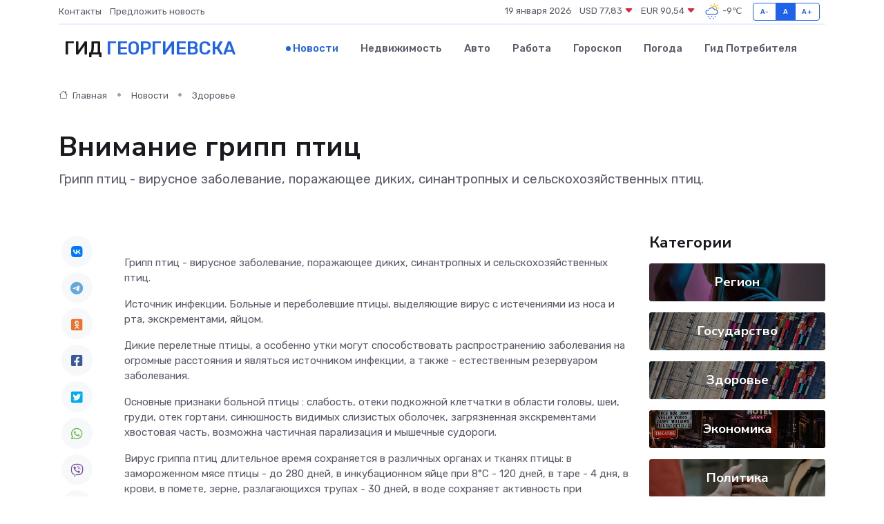

--- FILE ---
content_type: text/html; charset=UTF-8
request_url: https://georgievsk-gid.ru/news/zdorove/vnimanie-gripp-ptic.htm
body_size: 13046
content:
<!DOCTYPE html>
<html lang="ru">
<head>
	<meta charset="utf-8">
	<meta name="csrf-token" content="KcVe5PFQGKDc03qwbjVllCir9gehY8Hy2kF8xEmH">
    <meta http-equiv="X-UA-Compatible" content="IE=edge">
    <meta name="viewport" content="width=device-width, initial-scale=1">
    <title>Внимание грипп птиц - новости Георгиевска</title>
    <meta name="description" property="description" content="Грипп птиц - вирусное заболевание, поражающее диких, синантропных и сельскохозяйственных птиц.">
    
    <meta property="fb:pages" content="105958871990207" />
    <link rel="shortcut icon" type="image/x-icon" href="https://georgievsk-gid.ru/favicon.svg">
    <link rel="canonical" href="https://georgievsk-gid.ru/news/zdorove/vnimanie-gripp-ptic.htm">
    <link rel="preconnect" href="https://fonts.gstatic.com">
    <link rel="dns-prefetch" href="https://fonts.googleapis.com">
    <link rel="dns-prefetch" href="https://pagead2.googlesyndication.com">
    <link rel="dns-prefetch" href="https://res.cloudinary.com">
    <link href="https://fonts.googleapis.com/css2?family=Nunito+Sans:wght@400;700&family=Rubik:wght@400;500;700&display=swap" rel="stylesheet">
    <link rel="stylesheet" type="text/css" href="https://georgievsk-gid.ru/assets/font-awesome/css/all.min.css">
    <link rel="stylesheet" type="text/css" href="https://georgievsk-gid.ru/assets/bootstrap-icons/bootstrap-icons.css">
    <link rel="stylesheet" type="text/css" href="https://georgievsk-gid.ru/assets/tiny-slider/tiny-slider.css">
    <link rel="stylesheet" type="text/css" href="https://georgievsk-gid.ru/assets/glightbox/css/glightbox.min.css">
    <link rel="stylesheet" type="text/css" href="https://georgievsk-gid.ru/assets/plyr/plyr.css">
    <link id="style-switch" rel="stylesheet" type="text/css" href="https://georgievsk-gid.ru/assets/css/style.css">
    <link rel="stylesheet" type="text/css" href="https://georgievsk-gid.ru/assets/css/style2.css">

    <meta name="twitter:card" content="summary">
    <meta name="twitter:site" content="@mysite">
    <meta name="twitter:title" content="Внимание грипп птиц - новости Георгиевска">
    <meta name="twitter:description" content="Грипп птиц - вирусное заболевание, поражающее диких, синантропных и сельскохозяйственных птиц.">
    <meta name="twitter:creator" content="@mysite">
    <meta name="twitter:image:src" content="https://res.cloudinary.com/doadibahn/image/upload/yyvo5akmhx6bsjghiwlk">
    <meta name="twitter:domain" content="georgievsk-gid.ru">
    <meta name="twitter:card" content="summary_large_image" /><meta name="twitter:image" content="https://res.cloudinary.com/doadibahn/image/upload/yyvo5akmhx6bsjghiwlk">

    <meta property="og:url" content="http://georgievsk-gid.ru/news/zdorove/vnimanie-gripp-ptic.htm">
    <meta property="og:title" content="Внимание грипп птиц - новости Георгиевска">
    <meta property="og:description" content="Грипп птиц - вирусное заболевание, поражающее диких, синантропных и сельскохозяйственных птиц.">
    <meta property="og:type" content="website">
    <meta property="og:image" content="https://res.cloudinary.com/doadibahn/image/upload/yyvo5akmhx6bsjghiwlk">
    <meta property="og:locale" content="ru_RU">
    <meta property="og:site_name" content="Гид Георгиевска">
    

    <link rel="image_src" href="https://res.cloudinary.com/doadibahn/image/upload/yyvo5akmhx6bsjghiwlk" />

    <link rel="alternate" type="application/rss+xml" href="https://georgievsk-gid.ru/feed" title="Георгиевск: гид, новости, афиша">
        <script async src="https://pagead2.googlesyndication.com/pagead/js/adsbygoogle.js"></script>
    <script>
        (adsbygoogle = window.adsbygoogle || []).push({
            google_ad_client: "ca-pub-0899253526956684",
            enable_page_level_ads: true
        });
    </script>
        
    
    
    
    <script>if (window.top !== window.self) window.top.location.replace(window.self.location.href);</script>
    <script>if(self != top) { top.location=document.location;}</script>

<!-- Google tag (gtag.js) -->
<script async src="https://www.googletagmanager.com/gtag/js?id=G-71VQP5FD0J"></script>
<script>
  window.dataLayer = window.dataLayer || [];
  function gtag(){dataLayer.push(arguments);}
  gtag('js', new Date());

  gtag('config', 'G-71VQP5FD0J');
</script>
</head>
<body>
<script type="text/javascript" > (function(m,e,t,r,i,k,a){m[i]=m[i]||function(){(m[i].a=m[i].a||[]).push(arguments)}; m[i].l=1*new Date();k=e.createElement(t),a=e.getElementsByTagName(t)[0],k.async=1,k.src=r,a.parentNode.insertBefore(k,a)}) (window, document, "script", "https://mc.yandex.ru/metrika/tag.js", "ym"); ym(54007141, "init", {}); ym(86840228, "init", { clickmap:true, trackLinks:true, accurateTrackBounce:true, webvisor:true });</script> <noscript><div><img src="https://mc.yandex.ru/watch/54007141" style="position:absolute; left:-9999px;" alt="" /><img src="https://mc.yandex.ru/watch/86840228" style="position:absolute; left:-9999px;" alt="" /></div></noscript>
<script type="text/javascript">
    new Image().src = "//counter.yadro.ru/hit?r"+escape(document.referrer)+((typeof(screen)=="undefined")?"":";s"+screen.width+"*"+screen.height+"*"+(screen.colorDepth?screen.colorDepth:screen.pixelDepth))+";u"+escape(document.URL)+";h"+escape(document.title.substring(0,150))+";"+Math.random();
</script>
<!-- Rating@Mail.ru counter -->
<script type="text/javascript">
var _tmr = window._tmr || (window._tmr = []);
_tmr.push({id: "3138453", type: "pageView", start: (new Date()).getTime()});
(function (d, w, id) {
  if (d.getElementById(id)) return;
  var ts = d.createElement("script"); ts.type = "text/javascript"; ts.async = true; ts.id = id;
  ts.src = "https://top-fwz1.mail.ru/js/code.js";
  var f = function () {var s = d.getElementsByTagName("script")[0]; s.parentNode.insertBefore(ts, s);};
  if (w.opera == "[object Opera]") { d.addEventListener("DOMContentLoaded", f, false); } else { f(); }
})(document, window, "topmailru-code");
</script><noscript><div>
<img src="https://top-fwz1.mail.ru/counter?id=3138453;js=na" style="border:0;position:absolute;left:-9999px;" alt="Top.Mail.Ru" />
</div></noscript>
<!-- //Rating@Mail.ru counter -->

<header class="navbar-light navbar-sticky header-static">
    <div class="navbar-top d-none d-lg-block small">
        <div class="container">
            <div class="d-md-flex justify-content-between align-items-center my-1">
                <!-- Top bar left -->
                <ul class="nav">
                    <li class="nav-item">
                        <a class="nav-link ps-0" href="https://georgievsk-gid.ru/contacts">Контакты</a>
                    </li>
                    <li class="nav-item">
                        <a class="nav-link ps-0" href="https://georgievsk-gid.ru/sendnews">Предложить новость</a>
                    </li>
                    
                </ul>
                <!-- Top bar right -->
                <div class="d-flex align-items-center">
                    
                    <ul class="list-inline mb-0 text-center text-sm-end me-3">
						<li class="list-inline-item">
							<span>19 января 2026</span>
						</li>
                        <li class="list-inline-item">
                            <a class="nav-link px-0" href="https://georgievsk-gid.ru/currency">
                                <span>USD 77,83 <i class="bi bi-caret-down-fill text-danger"></i></span>
                            </a>
						</li>
                        <li class="list-inline-item">
                            <a class="nav-link px-0" href="https://georgievsk-gid.ru/currency">
                                <span>EUR 90,54 <i class="bi bi-caret-down-fill text-danger"></i></span>
                            </a>
						</li>
						<li class="list-inline-item">
                            <a class="nav-link px-0" href="https://georgievsk-gid.ru/pogoda">
                                <svg xmlns="http://www.w3.org/2000/svg" width="25" height="25" viewBox="0 0 30 30"><path fill="#315EFB" d="M18 26a1 1 0 1 0 0 2 1 1 0 0 0 0-2m-6 0a1 1 0 1 0 0 2 1 1 0 0 0 0-2m9-3a1 1 0 1 0 0 2 1 1 0 0 0 0-2m-6 0a1 1 0 1 0 0 2 1 1 0 0 0 0-2m-5 1a1 1 0 1 1-2 0 1 1 0 0 1 2 0zM0 0v30V0zm30 0v30V0zm-4.964 13.066a4.948 4.948 0 0 1 0 5.868A4.99 4.99 0 0 1 20.99 21H8.507a4.49 4.49 0 0 1-3.64-1.86 4.458 4.458 0 0 1 0-5.281A4.491 4.491 0 0 1 8.506 12c.686 0 1.37.159 1.996.473a.5.5 0 0 1 .16.766l-.33.399a.502.502 0 0 1-.598.132 2.976 2.976 0 0 0-3.346.608 3.007 3.007 0 0 0 .334 4.532c.527.396 1.177.59 1.836.59H20.94a3.54 3.54 0 0 0 2.163-.711 3.497 3.497 0 0 0 1.358-3.206 3.45 3.45 0 0 0-.706-1.727A3.486 3.486 0 0 0 20.99 12.5c-.07 0-.138.016-.208.02-.328.02-.645.085-.947.192a.496.496 0 0 1-.63-.287 4.637 4.637 0 0 0-.445-.874 4.495 4.495 0 0 0-.584-.733A4.461 4.461 0 0 0 14.998 9.5a4.46 4.46 0 0 0-3.177 1.318 2.326 2.326 0 0 0-.135.147.5.5 0 0 1-.592.131 5.78 5.78 0 0 0-.453-.19.5.5 0 0 1-.21-.79A5.97 5.97 0 0 1 14.998 8a5.97 5.97 0 0 1 4.237 1.757c.398.399.704.85.966 1.319.262-.042.525-.076.79-.076a4.99 4.99 0 0 1 4.045 2.066zM0 0v30V0zm30 0v30V0z"></path><path fill="#FFC000" d="M25.335 3.313a.5.5 0 0 0-.708 0l-1.414 1.414a.5.5 0 0 0 0 .707l.354.353a.5.5 0 0 0 .707 0l1.413-1.414a.5.5 0 0 0 0-.707l-.352-.353zm-10.958 0a.5.5 0 0 0-.708 0l-.353.353a.5.5 0 0 0 0 .707l1.414 1.414a.5.5 0 0 0 .707 0l.354-.353a.5.5 0 0 0 0-.707l-1.414-1.414zM25.501 8.75a.5.5 0 0 0-.5.5v.5a.5.5 0 0 0 .5.5h2a.5.5 0 0 0 .499-.5v-.5a.5.5 0 0 0-.5-.5h-2zM19.25 1a.5.5 0 0 0-.499.5v2a.5.5 0 0 0 .5.5h.5a.5.5 0 0 0 .5-.5v-2a.5.5 0 0 0-.5-.5h-.5zm-3.98 7.025C15.883 6.268 17.536 5 19.5 5A4.5 4.5 0 0 1 24 9.5c0 .784-.22 1.511-.572 2.153a4.997 4.997 0 0 0-1.406-.542A2.976 2.976 0 0 0 22.5 9.5c0-1.655-1.346-3-3-3a3 3 0 0 0-2.74 1.791 5.994 5.994 0 0 0-1.49-.266zM0 0v30V0zm30 0v30V0z"></path></svg>
                                <span>-9&#8451;</span>
                            </a>
						</li>
					</ul>

                    <!-- Font size accessibility START -->
                    <div class="btn-group me-2" role="group" aria-label="font size changer">
                        <input type="radio" class="btn-check" name="fntradio" id="font-sm">
                        <label class="btn btn-xs btn-outline-primary mb-0" for="font-sm">A-</label>

                        <input type="radio" class="btn-check" name="fntradio" id="font-default" checked>
                        <label class="btn btn-xs btn-outline-primary mb-0" for="font-default">A</label>

                        <input type="radio" class="btn-check" name="fntradio" id="font-lg">
                        <label class="btn btn-xs btn-outline-primary mb-0" for="font-lg">A+</label>
                    </div>

                    
                </div>
            </div>
            <!-- Divider -->
            <div class="border-bottom border-2 border-primary opacity-1"></div>
        </div>
    </div>

    <!-- Logo Nav START -->
    <nav class="navbar navbar-expand-lg">
        <div class="container">
            <!-- Logo START -->
            <a class="navbar-brand" href="https://georgievsk-gid.ru" style="text-align: end;">
                
                			<span class="ms-2 fs-3 text-uppercase fw-normal">Гид <span style="color: #2163e8;">Георгиевска</span></span>
                            </a>
            <!-- Logo END -->

            <!-- Responsive navbar toggler -->
            <button class="navbar-toggler ms-auto" type="button" data-bs-toggle="collapse"
                data-bs-target="#navbarCollapse" aria-controls="navbarCollapse" aria-expanded="false"
                aria-label="Toggle navigation">
                <span class="text-body h6 d-none d-sm-inline-block">Menu</span>
                <span class="navbar-toggler-icon"></span>
            </button>

            <!-- Main navbar START -->
            <div class="collapse navbar-collapse" id="navbarCollapse">
                <ul class="navbar-nav navbar-nav-scroll mx-auto">
                                        <li class="nav-item"> <a class="nav-link active" href="https://georgievsk-gid.ru/news">Новости</a></li>
                                        <li class="nav-item"> <a class="nav-link" href="https://georgievsk-gid.ru/realty">Недвижимость</a></li>
                                        <li class="nav-item"> <a class="nav-link" href="https://georgievsk-gid.ru/auto">Авто</a></li>
                                        <li class="nav-item"> <a class="nav-link" href="https://georgievsk-gid.ru/job">Работа</a></li>
                                        <li class="nav-item"> <a class="nav-link" href="https://georgievsk-gid.ru/horoscope">Гороскоп</a></li>
                                        <li class="nav-item"> <a class="nav-link" href="https://georgievsk-gid.ru/pogoda">Погода</a></li>
                                        <li class="nav-item"> <a class="nav-link" href="https://georgievsk-gid.ru/poleznoe">Гид потребителя</a></li>
                                    </ul>
            </div>
            <!-- Main navbar END -->

            
        </div>
    </nav>
    <!-- Logo Nav END -->
</header>
    <main>
        <!-- =======================
                Main content START -->
        <section class="pt-3 pb-lg-5">
            <div class="container" data-sticky-container>
                <div class="row">
                    <!-- Main Post START -->
                    <div class="col-lg-9">
                        <!-- Categorie Detail START -->
                        <div class="mb-4">
							<nav aria-label="breadcrumb" itemscope itemtype="http://schema.org/BreadcrumbList">
								<ol class="breadcrumb breadcrumb-dots">
									<li class="breadcrumb-item" itemprop="itemListElement" itemscope itemtype="http://schema.org/ListItem">
										<meta itemprop="name" content="Гид Георгиевска">
										<meta itemprop="position" content="1">
										<meta itemprop="item" content="https://georgievsk-gid.ru">
										<a itemprop="url" href="https://georgievsk-gid.ru">
										<i class="bi bi-house me-1"></i> Главная
										</a>
									</li>
									<li class="breadcrumb-item" itemprop="itemListElement" itemscope itemtype="http://schema.org/ListItem">
										<meta itemprop="name" content="Новости">
										<meta itemprop="position" content="2">
										<meta itemprop="item" content="https://georgievsk-gid.ru/news">
										<a itemprop="url" href="https://georgievsk-gid.ru/news"> Новости</a>
									</li>
									<li class="breadcrumb-item" aria-current="page" itemprop="itemListElement" itemscope itemtype="http://schema.org/ListItem">
										<meta itemprop="name" content="Здоровье">
										<meta itemprop="position" content="3">
										<meta itemprop="item" content="https://georgievsk-gid.ru/news/zdorove">
										<a itemprop="url" href="https://georgievsk-gid.ru/news/zdorove"> Здоровье</a>
									</li>
									<li aria-current="page" itemprop="itemListElement" itemscope itemtype="http://schema.org/ListItem">
									<meta itemprop="name" content="Внимание грипп птиц">
									<meta itemprop="position" content="4" />
									<meta itemprop="item" content="https://georgievsk-gid.ru/news/zdorove/vnimanie-gripp-ptic.htm">
									</li>
								</ol>
							</nav>
						
                        </div>
                    </div>
                </div>
                <div class="row align-items-center">
                                                        <!-- Content -->
                    <div class="col-md-12 mt-4 mt-md-0">
                                            <h1 class="display-6">Внимание грипп птиц</h1>
                        <p class="lead">Грипп птиц - вирусное заболевание, поражающее диких, синантропных и сельскохозяйственных птиц.</p>
                    </div>
				                                    </div>
            </div>
        </section>
        <!-- =======================
        Main START -->
        <section class="pt-0">
            <div class="container position-relative" data-sticky-container>
                <div class="row">
                    <!-- Left sidebar START -->
                    <div class="col-md-1">
                        <div class="text-start text-lg-center mb-5" data-sticky data-margin-top="80" data-sticky-for="767">
                            <style>
                                .fa-vk::before {
                                    color: #07f;
                                }
                                .fa-telegram::before {
                                    color: #64a9dc;
                                }
                                .fa-facebook-square::before {
                                    color: #3b5998;
                                }
                                .fa-odnoklassniki-square::before {
                                    color: #eb722e;
                                }
                                .fa-twitter-square::before {
                                    color: #00aced;
                                }
                                .fa-whatsapp::before {
                                    color: #65bc54;
                                }
                                .fa-viber::before {
                                    color: #7b519d;
                                }
                                .fa-moimir svg {
                                    background-color: #168de2;
                                    height: 18px;
                                    width: 18px;
                                    background-size: 18px 18px;
                                    border-radius: 4px;
                                    margin-bottom: 2px;
                                }
                            </style>
                            <ul class="nav text-white-force">
                                <li class="nav-item">
                                    <a class="nav-link icon-md rounded-circle m-1 p-0 fs-5 bg-light" href="https://vk.com/share.php?url=https://georgievsk-gid.ru/news/zdorove/vnimanie-gripp-ptic.htm&title=Внимание грипп птиц - новости Георгиевска&utm_source=share" rel="nofollow" target="_blank">
                                        <i class="fab fa-vk align-middle text-body"></i>
                                    </a>
                                </li>
                                <li class="nav-item">
                                    <a class="nav-link icon-md rounded-circle m-1 p-0 fs-5 bg-light" href="https://t.me/share/url?url=https://georgievsk-gid.ru/news/zdorove/vnimanie-gripp-ptic.htm&text=Внимание грипп птиц - новости Георгиевска&utm_source=share" rel="nofollow" target="_blank">
                                        <i class="fab fa-telegram align-middle text-body"></i>
                                    </a>
                                </li>
                                <li class="nav-item">
                                    <a class="nav-link icon-md rounded-circle m-1 p-0 fs-5 bg-light" href="https://connect.ok.ru/offer?url=https://georgievsk-gid.ru/news/zdorove/vnimanie-gripp-ptic.htm&title=Внимание грипп птиц - новости Георгиевска&utm_source=share" rel="nofollow" target="_blank">
                                        <i class="fab fa-odnoklassniki-square align-middle text-body"></i>
                                    </a>
                                </li>
                                <li class="nav-item">
                                    <a class="nav-link icon-md rounded-circle m-1 p-0 fs-5 bg-light" href="https://www.facebook.com/sharer.php?src=sp&u=https://georgievsk-gid.ru/news/zdorove/vnimanie-gripp-ptic.htm&title=Внимание грипп птиц - новости Георгиевска&utm_source=share" rel="nofollow" target="_blank">
                                        <i class="fab fa-facebook-square align-middle text-body"></i>
                                    </a>
                                </li>
                                <li class="nav-item">
                                    <a class="nav-link icon-md rounded-circle m-1 p-0 fs-5 bg-light" href="https://twitter.com/intent/tweet?text=Внимание грипп птиц - новости Георгиевска&url=https://georgievsk-gid.ru/news/zdorove/vnimanie-gripp-ptic.htm&utm_source=share" rel="nofollow" target="_blank">
                                        <i class="fab fa-twitter-square align-middle text-body"></i>
                                    </a>
                                </li>
                                <li class="nav-item">
                                    <a class="nav-link icon-md rounded-circle m-1 p-0 fs-5 bg-light" href="https://api.whatsapp.com/send?text=Внимание грипп птиц - новости Георгиевска https://georgievsk-gid.ru/news/zdorove/vnimanie-gripp-ptic.htm&utm_source=share" rel="nofollow" target="_blank">
                                        <i class="fab fa-whatsapp align-middle text-body"></i>
                                    </a>
                                </li>
                                <li class="nav-item">
                                    <a class="nav-link icon-md rounded-circle m-1 p-0 fs-5 bg-light" href="viber://forward?text=Внимание грипп птиц - новости Георгиевска https://georgievsk-gid.ru/news/zdorove/vnimanie-gripp-ptic.htm&utm_source=share" rel="nofollow" target="_blank">
                                        <i class="fab fa-viber align-middle text-body"></i>
                                    </a>
                                </li>
                                <li class="nav-item">
                                    <a class="nav-link icon-md rounded-circle m-1 p-0 fs-5 bg-light" href="https://connect.mail.ru/share?url=https://georgievsk-gid.ru/news/zdorove/vnimanie-gripp-ptic.htm&title=Внимание грипп птиц - новости Георгиевска&utm_source=share" rel="nofollow" target="_blank">
                                        <i class="fab fa-moimir align-middle text-body"><svg viewBox='0 0 24 24' xmlns='http://www.w3.org/2000/svg'><path d='M8.889 9.667a1.333 1.333 0 100-2.667 1.333 1.333 0 000 2.667zm6.222 0a1.333 1.333 0 100-2.667 1.333 1.333 0 000 2.667zm4.77 6.108l-1.802-3.028a.879.879 0 00-1.188-.307.843.843 0 00-.313 1.166l.214.36a6.71 6.71 0 01-4.795 1.996 6.711 6.711 0 01-4.792-1.992l.217-.364a.844.844 0 00-.313-1.166.878.878 0 00-1.189.307l-1.8 3.028a.844.844 0 00.312 1.166.88.88 0 001.189-.307l.683-1.147a8.466 8.466 0 005.694 2.18 8.463 8.463 0 005.698-2.184l.685 1.151a.873.873 0 001.189.307.844.844 0 00.312-1.166z' fill='#FFF' fill-rule='evenodd'/></svg></i>
                                    </a>
                                </li>
                                
                            </ul>
                        </div>
                    </div>
                    <!-- Left sidebar END -->

                    <!-- Main Content START -->
                    <div class="col-md-10 col-lg-8 mb-5">
                        <div class="mb-4">
                                                    </div>
                        <div itemscope itemtype="http://schema.org/NewsArticle">
                            <meta itemprop="headline" content="Внимание грипп птиц">
                            <meta itemprop="identifier" content="https://georgievsk-gid.ru/715">
                            <span itemprop="articleBody"><p>  Грипп птиц  - вирусное заболевание, поражающее диких, синантропных и сельскохозяйственных птиц. </p> <p>  Источник инфекции.  Больные и переболевшие птицы, выделяющие вирус с истечениями из носа и рта, экскрементами, яйцом. </p> <p> Дикие перелетные птицы, а особенно утки могут способствовать распространению заболевания на огромные расстояния и являться источником инфекции, а также - естественным резервуаром заболевания.&nbsp;  </p> <p>  Основные признаки больной птицы  : слабость, отеки подкожной клетчатки в области головы, шеи, груди, отек гортани, синюшность видимых слизистых оболочек, загрязненная экскрементами хвостовая часть, возможна частичная парализация и мышечные судороги. </p> <p> Вирус гриппа птиц длительное время сохраняется в различных органах и тканях птицы: в замороженном мясе птицы - до 280 дней, в инкубационном яйце при 8°С - 120 дней, в таре - 4 дня, в крови, в помете, зерне, разлагающихся трупах - 30 дней, в воде сохраняет активность при температуре 0-4°С в течение года. </p> <p>  С целью недопущения возникновения гриппа птиц необходимо выполнять ряд обязательных требований:  </p> <p> содержать птицу в местах, исключающих контакт с дикой птицей, синантропной (голуби, воробьи). Исключать возможность доступа дикой птицы к кормушкам; </p> <p> приобретать, продавать птицу, яйцо и мясо только при наличии ветеринарных сопроводительных документов; </p> <p> при уходе за домашней птицей иметь отдельную одежду и обувь; </p> <p> утилизацию трупов птиц проводить только в установленных местах. </p> <p>  ВНИМАНИЕ ОХОТНИКОВ!  </p> <p>  исключить контакт  диких подсадных уток с домашними, в том числе отловленных для содержания в личных подсобных хозяйствах; </p> <p>  исключить разделку  тушек добытых водоплавающих птиц на территории подворий и скармливание отходов потрошения домашней птице. После потрошения трофеев в охотничьих угодьях все биологические отходы следует захоронить на глубину не менее 25-50 см; </p> <p>  соблюдать правила  личной гигиены при разделке птицы; </p> <p>  после окончания охоты  обувь тщательно помыть, одежду выстирать и просушить. </p> <p>  В случае появления заболевания птиц или внезапной массовой их гибели НЕМЕДЛЕННО обратиться в государственную ветеринарную службу по месту жительства.  </p> <p>  ВНИМАНИЕ!  </p> <p> Установлено, что некоторые вирусы гриппа А птиц способны инфицировать людей и вызывать у них болезнь различной степени тяжести вплоть до смертельной. Наиболее уязвимыми секторами являются личные подворные хозяйства и мелкие товарные фермы с выгульным способом </p> <p> содержания птиц. В целях недопущения заноса вируса гриппа и распространения инфекции, профилактики заражения человека вирусом гриппа птиц необходимо придерживаться следующих правил: </p> <p> 1. Не допускать контакта домашних птиц с дикими и синантропными птицами: </p> <p> - обеспечить поение птиц, не допуская их к открытым водоемам, где останавливается дикая птица; </p> <p> - обеспечить содержание птиц в условиях &nbsp; исключающих контакт с дикими и синантропными птицами </p> <p> (безвыгульное содержание, ограждения из сетки, оборудование навесов, отпугивание и т.п.); </p> <p> - запрещается отлов дикой водоплавающей птицы для содержания в личных хозяйствах; </p> <p> - не допустить потрошение охотничьей дичи на территории дворов и скармливание отходов домашним животным; </p> <p> - обеспечить изолированное хранение кормов в закрытом помещении с целью недопущения его контаминации экскрементами диких и синантропных птиц; 
										</p>
											
											

										

                        



<p></p> <p> - организовать изолированное хранение инвентаря по уходу за домашними птицами, содержать его в чистоте. </p> <p> производить своевременную уборку дворовых территорий и загонов от мусора и продуктов жизнедеятельности птиц; </p> <p> - кормление птиц осуществлять в помещении в целях недопущения россыпи кормов на выгуле и привлечения диких птиц. </p> <p> 2. Обеспечить раздельное содержание разных видов птиц. </p> <p> 3. Приобретение молодняка птицы и инкубационного яйца осуществлять из благополучных источников, воздерживаясь от покупки живой птицы на рынках и несанкционированных местах торговли. </p> <p> 4. Не допускать посторонних лиц в места содержания домашней птицы. </p> <p> 5. Не допускать употребление в пищу и скармливание животным подозрительной в заболевании птицы. </p> <p> 6. Использование пуха и пера в быту допускается после термической обработки (ошпаривание). </p> <p> 7. Ежедневно проводить осмотр всех птиц на подворье. </p> <p> 8. Подготовить запас дезинфицирующих средств (хлорамин, хлорная известь) и проводить дезинфекцию инвентаря и птичников после их полной очистки. </p> <p> 9.Обеспечить обеззараживание помета и подстилки путем сжигания или биотермическим методом </p> <p> 10. Соблюдать правила личной гигиены: уход за птицей осуществлять в специальной одежде, мыть руки с мылом после ухода, потрошение производить в перчатках и т.п. </p> <p> 11. При первых признаках заболевания и аномального поведения птиц (отказ от корма и воды; взъерошенность оперения; опухание головы; изменение цвета гребня, бородок и конечностей; нарушение координации движения; тремор; аномальная поза; помутнение роговицы глаз у водоплавающих птиц и др.) и случаях внезапного массового падежа необходимо немедленно обратиться в местную ветеринарную службу для выявления причин заболевания </p> <p>  ПАМЯТКА ДЛЯ НАСЕЛЕНИЯ ГРИПП ПТИЦ  </p> <p>  ГРИПП ПТИЦ  – острозаразное вирусное заболевание, поражающее домашнюю, синантропную (дикая птица, живущая рядом с человеком) и дикую птицу. Данному заболеванию также подвержен и человек. Высокопатогенный вирус гриппа циркулирует в природе в популяции диких птиц и распространяется на значительные расстояния при миграции птиц, а также через водоемы, хищных птиц и млекопитающих. </p> <p> Наибольшую опасность вирус гриппа птиц представляет для сухопутной птицы (кур, индеек, перепелов и т.д.), в то время как у водоплавающей птицы от гриппа гибнет молодняк до 100%, а взрослая птица является вирусоносителем. </p> <p> У заболевших диких и домашних птиц отмечаются необычное поведение, дискоординация движений (вращательное движение головой, искривление шеи), отсутствие реакции на внешние раздражители и угнетенное состояние, у кур почернение сережек и гребешка. В отличие от более чувствительной к вирусу домашней птицы, дикие водоплавающие птицы могут выглядеть внешне здоровыми, но являться источником инфекции для других птиц и человека. </p> <p>  Пути заражения  </p> <p> Заражение происходит воздушно-капельным, воздушно-пылевым путем и через грязные руки. Вирус гриппа может передаваться при тесном контакте с инфицированной и мертвой домашней и дикой птицей, при купании в водоемах, где наблюдается массовое скопление дикой птицы, через выделения (особенно через фекалии), содержащий вирус корм, воду, оборудование, где вирус гриппа долгое время сохраняет свою способность к заражению птицы и человека. </p> <p>  Симптомы заболевания гриппом птиц у человека  </p> <p> От заражения до первых признаков заболевания может пройти от нескольких часов до 5 дней. Заболевание птичьим гриппом начинается остро с озноба, повышения температуры до 38°С и выше, мышечных и головных болей, болей в горле. Возможен водянистый стул, многократная рвота. Состояние быстро ухудшается. Через 2-3 дня появляется влажный кашель, часто с примесью крови, одышка, затем может возникнуть затруднение дыхания. Возможно поражение печени, почек и мозга. </p> <p> При появлении первых признаков заболевания необходимо срочно обратиться к врачу для установления диагноза и назначения адекватного и своевременного лечения, тж. позднее начало лечения может привести к развитию тяжелых осложнений. </p></span>
                        </div>
                                                                        <div><a href="https://kursavka-r07.gosweb.gosuslugi.ru/dlya-zhiteley/novosti-i-reportazhi/novosti_1779.html" target="_blank" rel="author">Источник</a></div>
                                                                        <div class="col-12 mt-3"><a href="https://georgievsk-gid.ru/sendnews">Предложить новость</a></div>
                        <div class="col-12 mt-5">
                            <h2 class="my-3">Последние новости</h2>
                            <div class="row gy-4">
                                <!-- Card item START -->
<div class="col-sm-6">
    <div class="card" itemscope="" itemtype="http://schema.org/BlogPosting">
        <!-- Card img -->
        <div class="position-relative">
                        <img class="card-img" src="https://georgievsk-gid.ru/images/noimg-420x315.png" alt="В селе Марьины Колодцы откроют агрокласс">
                    </div>
        <div class="card-body px-0 pt-3" itemprop="name">
            <h4 class="card-title" itemprop="headline"><a href="https://georgievsk-gid.ru/news/region/v-sele-mariny-kolodcy-otkroyut-agroklass.htm"
                    class="btn-link text-reset fw-bold" itemprop="url">В селе Марьины Колодцы откроют агрокласс</a></h4>
            <p class="card-text" itemprop="articleBody">С начала нового учебного года в Минераловодском округе на базе школы № 7 села Марьины Колодцы будет открыт первый в муниципалитете агротехнологический класс.</p>
        </div>
        <meta itemprop="author" content="Редактор"/>
        <meta itemscope itemprop="mainEntityOfPage" itemType="https://schema.org/WebPage" itemid="https://georgievsk-gid.ru/news/region/v-sele-mariny-kolodcy-otkroyut-agroklass.htm"/>
        <meta itemprop="dateModified" content="2025-04-06"/>
        <meta itemprop="datePublished" content="2025-04-06"/>
    </div>
</div>
<!-- Card item END -->
<!-- Card item START -->
<div class="col-sm-6">
    <div class="card" itemscope="" itemtype="http://schema.org/BlogPosting">
        <!-- Card img -->
        <div class="position-relative">
                        <img class="card-img" src="https://res.cloudinary.com/doadibahn/image/upload/c_fill,w_420,h_315,q_auto,g_face/i48eittusjolavswmqrc" alt="На благотворительном забеге в Невинномысске собрали более 700 тысяч рублей" itemprop="image">
                    </div>
        <div class="card-body px-0 pt-3" itemprop="name">
            <h4 class="card-title" itemprop="headline"><a href="https://georgievsk-gid.ru/news/region/na-blagotvoritelnom-zabege-v-nevinnomysske-sobrali-bolee-700-tysyach-rubley.htm"
                    class="btn-link text-reset fw-bold" itemprop="url">На благотворительном забеге в Невинномысске собрали более 700 тысяч рублей</a></h4>
            <p class="card-text" itemprop="articleBody">В Невинномысске подвели итоги городского благотворительного забега Первого городского благотворительного общества «Импульс добра».</p>
        </div>
        <meta itemprop="author" content="Редактор"/>
        <meta itemscope itemprop="mainEntityOfPage" itemType="https://schema.org/WebPage" itemid="https://georgievsk-gid.ru/news/region/na-blagotvoritelnom-zabege-v-nevinnomysske-sobrali-bolee-700-tysyach-rubley.htm"/>
        <meta itemprop="dateModified" content="2025-04-06"/>
        <meta itemprop="datePublished" content="2025-04-06"/>
    </div>
</div>
<!-- Card item END -->
<!-- Card item START -->
<div class="col-sm-6">
    <div class="card" itemscope="" itemtype="http://schema.org/BlogPosting">
        <!-- Card img -->
        <div class="position-relative">
                        <img class="card-img" src="https://georgievsk-gid.ru/images/noimg-420x315.png" alt="В Изобильненском округе поздравили ветерана ВОВ">
                    </div>
        <div class="card-body px-0 pt-3" itemprop="name">
            <h4 class="card-title" itemprop="headline"><a href="https://georgievsk-gid.ru/news/region/v-izobilnenskom-okruge-pozdravili-veterana-vov.htm"
                    class="btn-link text-reset fw-bold" itemprop="url">В Изобильненском округе поздравили ветерана ВОВ</a></h4>
            <p class="card-text" itemprop="articleBody">Сегодня, 5 апреля, глава Изобильненского округа Роман Коврыга совместно с начальником территориального управления Евгением Бажаном поздравили ветерана Великой Отечественной войны Раису Климову с её 95-летием.</p>
        </div>
        <meta itemprop="author" content="Редактор"/>
        <meta itemscope itemprop="mainEntityOfPage" itemType="https://schema.org/WebPage" itemid="https://georgievsk-gid.ru/news/region/v-izobilnenskom-okruge-pozdravili-veterana-vov.htm"/>
        <meta itemprop="dateModified" content="2025-04-06"/>
        <meta itemprop="datePublished" content="2025-04-06"/>
    </div>
</div>
<!-- Card item END -->
<!-- Card item START -->
<div class="col-sm-6">
    <div class="card" itemscope="" itemtype="http://schema.org/BlogPosting">
        <!-- Card img -->
        <div class="position-relative">
            <img class="card-img" src="https://res.cloudinary.com/dchlllsu2/image/upload/c_fill,w_420,h_315,q_auto,g_face/gum5gveb8e4ybmvanybm" alt="Коррекция фиброза и возрастных изменений: когда показан эндотканевой лифтинг" itemprop="image">
        </div>
        <div class="card-body px-0 pt-3" itemprop="name">
            <h4 class="card-title" itemprop="headline"><a href="https://krasnodar-gid.ru/news/ekonomika/korrekciya-fibroza-i-vozrastnyh-izmeneniy-kogda-pokazan-endotkanevoy-lifting.htm" class="btn-link text-reset fw-bold" itemprop="url">Коррекция фиброза и возрастных изменений: когда показан эндотканевой лифтинг</a></h4>
            <p class="card-text" itemprop="articleBody">Как современная технология помогает вернуть коже упругость, убрать отёки и улучшить рельеф без хирургии</p>
        </div>
        <meta itemprop="author" content="Редактор"/>
        <meta itemscope itemprop="mainEntityOfPage" itemType="https://schema.org/WebPage" itemid="https://krasnodar-gid.ru/news/ekonomika/korrekciya-fibroza-i-vozrastnyh-izmeneniy-kogda-pokazan-endotkanevoy-lifting.htm"/>
        <meta itemprop="dateModified" content="2026-01-19"/>
        <meta itemprop="datePublished" content="2026-01-19"/>
    </div>
</div>
<!-- Card item END -->
                            </div>
                        </div>
						<div class="col-12 bg-primary bg-opacity-10 p-2 mt-3 rounded">
							На этом сайте вы сможете узнать актуальные данные о <a href="https://infoobninsk.ru/pogoda">погоде в Обнинске</a>, включая прогнозы на ближайшие дни и часы
						</div>
                        <!-- Comments START -->
                        <div class="mt-5">
                            <h3>Комментарии (0)</h3>
                        </div>
                        <!-- Comments END -->
                        <!-- Reply START -->
                        <div>
                            <h3>Добавить комментарий</h3>
                            <small>Ваш email не публикуется. Обязательные поля отмечены *</small>
                            <form class="row g-3 mt-2">
                                <div class="col-md-6">
                                    <label class="form-label">Имя *</label>
                                    <input type="text" class="form-control" aria-label="First name">
                                </div>
                                <div class="col-md-6">
                                    <label class="form-label">Email *</label>
                                    <input type="email" class="form-control">
                                </div>
                                <div class="col-12">
                                    <label class="form-label">Текст комментария *</label>
                                    <textarea class="form-control" rows="3"></textarea>
                                </div>
                                <div class="col-12">
                                    <button type="submit" class="btn btn-primary">Оставить комментарий</button>
                                </div>
                            </form>
                        </div>
                        <!-- Reply END -->
                    </div>
                    <!-- Main Content END -->
                    <!-- Right sidebar START -->
                    <div class="col-lg-3 d-none d-lg-block">
                        <div data-sticky data-margin-top="80" data-sticky-for="991">
                            <!-- Categories -->
                            <div>
                                <h4 class="mb-3">Категории</h4>
                                                                    <!-- Category item -->
                                    <div class="text-center mb-3 card-bg-scale position-relative overflow-hidden rounded"
                                        style="background-image:url(https://georgievsk-gid.ru/assets/images/blog/4by3/08.jpg); background-position: center left; background-size: cover;">
                                        <div class="bg-dark-overlay-4 p-3">
                                            <a href="https://georgievsk-gid.ru/news/region"
                                                class="stretched-link btn-link fw-bold text-white h5">Регион</a>
                                        </div>
                                    </div>
                                                                    <!-- Category item -->
                                    <div class="text-center mb-3 card-bg-scale position-relative overflow-hidden rounded"
                                        style="background-image:url(https://georgievsk-gid.ru/assets/images/blog/4by3/05.jpg); background-position: center left; background-size: cover;">
                                        <div class="bg-dark-overlay-4 p-3">
                                            <a href="https://georgievsk-gid.ru/news/gosudarstvo"
                                                class="stretched-link btn-link fw-bold text-white h5">Государство</a>
                                        </div>
                                    </div>
                                                                    <!-- Category item -->
                                    <div class="text-center mb-3 card-bg-scale position-relative overflow-hidden rounded"
                                        style="background-image:url(https://georgievsk-gid.ru/assets/images/blog/4by3/05.jpg); background-position: center left; background-size: cover;">
                                        <div class="bg-dark-overlay-4 p-3">
                                            <a href="https://georgievsk-gid.ru/news/zdorove"
                                                class="stretched-link btn-link fw-bold text-white h5">Здоровье</a>
                                        </div>
                                    </div>
                                                                    <!-- Category item -->
                                    <div class="text-center mb-3 card-bg-scale position-relative overflow-hidden rounded"
                                        style="background-image:url(https://georgievsk-gid.ru/assets/images/blog/4by3/01.jpg); background-position: center left; background-size: cover;">
                                        <div class="bg-dark-overlay-4 p-3">
                                            <a href="https://georgievsk-gid.ru/news/ekonomika"
                                                class="stretched-link btn-link fw-bold text-white h5">Экономика</a>
                                        </div>
                                    </div>
                                                                    <!-- Category item -->
                                    <div class="text-center mb-3 card-bg-scale position-relative overflow-hidden rounded"
                                        style="background-image:url(https://georgievsk-gid.ru/assets/images/blog/4by3/09.jpg); background-position: center left; background-size: cover;">
                                        <div class="bg-dark-overlay-4 p-3">
                                            <a href="https://georgievsk-gid.ru/news/politika"
                                                class="stretched-link btn-link fw-bold text-white h5">Политика</a>
                                        </div>
                                    </div>
                                                                    <!-- Category item -->
                                    <div class="text-center mb-3 card-bg-scale position-relative overflow-hidden rounded"
                                        style="background-image:url(https://georgievsk-gid.ru/assets/images/blog/4by3/09.jpg); background-position: center left; background-size: cover;">
                                        <div class="bg-dark-overlay-4 p-3">
                                            <a href="https://georgievsk-gid.ru/news/nauka-i-obrazovanie"
                                                class="stretched-link btn-link fw-bold text-white h5">Наука и Образование</a>
                                        </div>
                                    </div>
                                                                    <!-- Category item -->
                                    <div class="text-center mb-3 card-bg-scale position-relative overflow-hidden rounded"
                                        style="background-image:url(https://georgievsk-gid.ru/assets/images/blog/4by3/05.jpg); background-position: center left; background-size: cover;">
                                        <div class="bg-dark-overlay-4 p-3">
                                            <a href="https://georgievsk-gid.ru/news/proisshestviya"
                                                class="stretched-link btn-link fw-bold text-white h5">Происшествия</a>
                                        </div>
                                    </div>
                                                                    <!-- Category item -->
                                    <div class="text-center mb-3 card-bg-scale position-relative overflow-hidden rounded"
                                        style="background-image:url(https://georgievsk-gid.ru/assets/images/blog/4by3/09.jpg); background-position: center left; background-size: cover;">
                                        <div class="bg-dark-overlay-4 p-3">
                                            <a href="https://georgievsk-gid.ru/news/religiya"
                                                class="stretched-link btn-link fw-bold text-white h5">Религия</a>
                                        </div>
                                    </div>
                                                                    <!-- Category item -->
                                    <div class="text-center mb-3 card-bg-scale position-relative overflow-hidden rounded"
                                        style="background-image:url(https://georgievsk-gid.ru/assets/images/blog/4by3/03.jpg); background-position: center left; background-size: cover;">
                                        <div class="bg-dark-overlay-4 p-3">
                                            <a href="https://georgievsk-gid.ru/news/kultura"
                                                class="stretched-link btn-link fw-bold text-white h5">Культура</a>
                                        </div>
                                    </div>
                                                                    <!-- Category item -->
                                    <div class="text-center mb-3 card-bg-scale position-relative overflow-hidden rounded"
                                        style="background-image:url(https://georgievsk-gid.ru/assets/images/blog/4by3/05.jpg); background-position: center left; background-size: cover;">
                                        <div class="bg-dark-overlay-4 p-3">
                                            <a href="https://georgievsk-gid.ru/news/sport"
                                                class="stretched-link btn-link fw-bold text-white h5">Спорт</a>
                                        </div>
                                    </div>
                                                                    <!-- Category item -->
                                    <div class="text-center mb-3 card-bg-scale position-relative overflow-hidden rounded"
                                        style="background-image:url(https://georgievsk-gid.ru/assets/images/blog/4by3/05.jpg); background-position: center left; background-size: cover;">
                                        <div class="bg-dark-overlay-4 p-3">
                                            <a href="https://georgievsk-gid.ru/news/obschestvo"
                                                class="stretched-link btn-link fw-bold text-white h5">Общество</a>
                                        </div>
                                    </div>
                                                            </div>
                        </div>
                    </div>
                    <!-- Right sidebar END -->
                </div>
        </section>
    </main>
<footer class="bg-dark pt-5">
    
    <!-- Footer copyright START -->
    <div class="bg-dark-overlay-3 mt-5">
        <div class="container">
            <div class="row align-items-center justify-content-md-between py-4">
                <div class="col-md-6">
                    <!-- Copyright -->
                    <div class="text-center text-md-start text-primary-hover text-muted">
                        &#169;2026 Георгиевск. Все права защищены.
                    </div>
                </div>
                
            </div>
        </div>
    </div>
    <!-- Footer copyright END -->
    <script type="application/ld+json">
        {"@context":"https:\/\/schema.org","@type":"Organization","name":"\u0413\u0435\u043e\u0440\u0433\u0438\u0435\u0432\u0441\u043a - \u0433\u0438\u0434, \u043d\u043e\u0432\u043e\u0441\u0442\u0438, \u0430\u0444\u0438\u0448\u0430","url":"https:\/\/georgievsk-gid.ru","sameAs":["https:\/\/vk.com\/public224595432","https:\/\/t.me\/georgievsk_gid"]}
    </script>
</footer>
<!-- Back to top -->
<div class="back-top"><i class="bi bi-arrow-up-short"></i></div>
<script src="https://georgievsk-gid.ru/assets/bootstrap/js/bootstrap.bundle.min.js"></script>
<script src="https://georgievsk-gid.ru/assets/tiny-slider/tiny-slider.js"></script>
<script src="https://georgievsk-gid.ru/assets/sticky-js/sticky.min.js"></script>
<script src="https://georgievsk-gid.ru/assets/glightbox/js/glightbox.min.js"></script>
<script src="https://georgievsk-gid.ru/assets/plyr/plyr.js"></script>
<script src="https://georgievsk-gid.ru/assets/js/functions.js"></script>
<script src="https://yastatic.net/share2/share.js" async></script>
<script defer src="https://static.cloudflareinsights.com/beacon.min.js/vcd15cbe7772f49c399c6a5babf22c1241717689176015" integrity="sha512-ZpsOmlRQV6y907TI0dKBHq9Md29nnaEIPlkf84rnaERnq6zvWvPUqr2ft8M1aS28oN72PdrCzSjY4U6VaAw1EQ==" data-cf-beacon='{"version":"2024.11.0","token":"ef7f587b2a474e1fa5db4bff58a78235","r":1,"server_timing":{"name":{"cfCacheStatus":true,"cfEdge":true,"cfExtPri":true,"cfL4":true,"cfOrigin":true,"cfSpeedBrain":true},"location_startswith":null}}' crossorigin="anonymous"></script>
</body>
</html>


--- FILE ---
content_type: text/html; charset=utf-8
request_url: https://www.google.com/recaptcha/api2/aframe
body_size: 256
content:
<!DOCTYPE HTML><html><head><meta http-equiv="content-type" content="text/html; charset=UTF-8"></head><body><script nonce="v0Ak8_-RtqgKmvM-_ic6Eg">/** Anti-fraud and anti-abuse applications only. See google.com/recaptcha */ try{var clients={'sodar':'https://pagead2.googlesyndication.com/pagead/sodar?'};window.addEventListener("message",function(a){try{if(a.source===window.parent){var b=JSON.parse(a.data);var c=clients[b['id']];if(c){var d=document.createElement('img');d.src=c+b['params']+'&rc='+(localStorage.getItem("rc::a")?sessionStorage.getItem("rc::b"):"");window.document.body.appendChild(d);sessionStorage.setItem("rc::e",parseInt(sessionStorage.getItem("rc::e")||0)+1);localStorage.setItem("rc::h",'1768808173261');}}}catch(b){}});window.parent.postMessage("_grecaptcha_ready", "*");}catch(b){}</script></body></html>